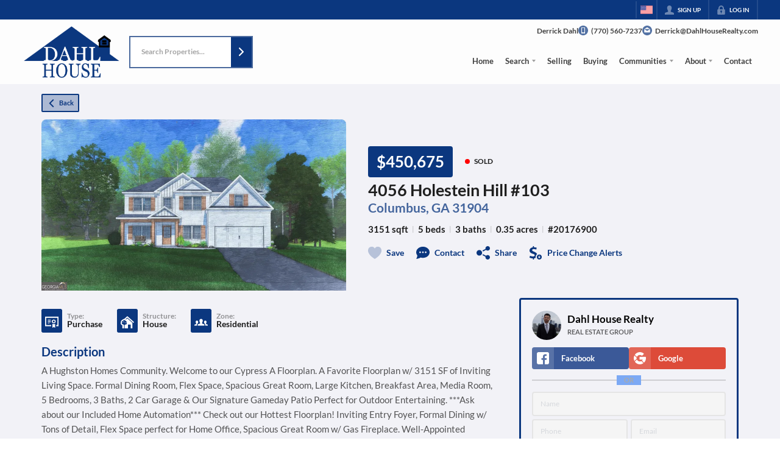

--- FILE ---
content_type: application/javascript
request_url: https://closehackstatic.com/_next/static/chunks/app/%5Bdomain%5D/listings/%5B%5B...path%5D%5D/page-780e5c9088092fa9.js
body_size: 2284
content:
(self.webpackChunk_N_E=self.webpackChunk_N_E||[]).push([[80967],{6682:(e,t,i)=>{"use strict";i.d(t,{ErrorPage:()=>s});var n=i(95155),s=function(e){var t=e.title,i=void 0===t?"Unable to Load Page":t,s=e.message;return e.errorDetails,(0,n.jsx)("html",{lang:"en",children:(0,n.jsx)("body",{children:(0,n.jsx)("div",{style:{position:"fixed",top:0,left:0,right:0,bottom:0,backgroundColor:"#1a1a1a",display:"flex",alignItems:"center",justifyContent:"center",fontFamily:'-apple-system, BlinkMacSystemFont, "Segoe UI", Roboto, sans-serif'},children:(0,n.jsxs)("div",{style:{maxWidth:"500px",padding:"40px",textAlign:"center"},children:[(0,n.jsx)("div",{style:{fontSize:"48px",marginBottom:"20px"},children:i.includes("Not Found")?"\uD83D\uDD0D":"⚠️"}),(0,n.jsx)("h1",{style:{color:"#ffffff",fontSize:"24px",fontWeight:"600",marginBottom:"16px",lineHeight:"1.3"},children:i}),(0,n.jsx)("p",{style:{color:"#a0a0a0",fontSize:"16px",lineHeight:"1.6"},children:void 0===s?"We're experiencing technical difficulties. Please try again in a few moments.":s}),!1]})})})})}},11978:(e,t,i)=>{"use strict";i.d(t,{default:()=>y});var n=i(61975),s=i(82732),o=i(45849),a=i(22043),r=i(71450),l=i(95155),d=i(20063),c=i(12115),h=i(21505),u=i(7192),f=i(25946);function p(e){var t=e.type,i=e.data,n=e.onClose;i.ok;var a=i.page;return(i.loading,a)?(0,l.jsx)(f.A,{isDash:"public"!=(void 0===t?"public":t),onClose:n,show:!!a,loading:a&&a.loading,navFixedHeight:"var(--nav-height, 84px)",supernavFixedHeight:"var(--supernav-height, 32px)",children:(0,l.jsx)(u.A,(0,o._)((0,s._)({},i),{contextual:!0}))}):null}var x=i(17),g=i(75848),m=i(59466),v=i(84317),_=i.n(v);function y(e){var t=(0,x.o)(),i=t.dispatch,u=t.server,f=u.auth;u.website,u.api_url,u.stylesheets,u.fonts,u.styling;var v=e.type,y=(0,a._)((0,c.useState)(!1),2),b=y[0],j=y[1],w=(0,a._)((0,c.useState)(!1),2),k=w[0],C=w[1],N=(0,a._)((0,c.useState)(null),2),P=N[0],E=N[1],S=(0,d.usePathname)(),z=(0,d.useRouter)(),D=(0,g.Ls)().fetcher;(0,c.useEffect)(function(){var e=S.split("/").filter(Boolean);if("listings"===e[0]&&e.length>=2){var t="/"+e.slice(1).join("/");j(!0),C(!0),E(null),A(t)}else b&&(j(!1),C(!1),E(null))},[S]);var A=function(e){return(0,n._)(function(){var t,n,a,l,d,c;return(0,r.YH)(this,function(r){switch(r.label){case 0:return r.trys.push([0,2,,3]),t=window.location.hostname,[4,D.post("/handlers/front/page-get?domain=".concat(t,"&permalink=/listings").concat(e))];case 1:return console.log("pageBuilder - pageGet",n=r.sent().data),n.ok?(E(n),C(!1),document.title=(null==(l=n.permalink_fetch)||null==(a=l.listing)?void 0:a.address_full)||(null==(c=n.permalink_fetch)||null==(d=c.listing)?void 0:d.address)||"Listing Detail"):(console.error("Listing not found"),j(!1),C(!1)),n.history&&i((0,m.bj)({auth:(0,o._)((0,s._)({},f),{history:n.history})})),[3,3];case 2:return console.error("Error fetching listing data:",r.sent()),j(!1),C(!1),[3,3];case 3:return[2]}})})()},F=function(){j(!1),C(!1),E(null),z.back()};return(0,l.jsxs)(l.Fragment,{children:[e.children,b&&(0,l.jsxs)(l.Fragment,{children:[(0,l.jsx)(h.R9,{onEscape:function(){return F()}}),k?(0,l.jsx)("div",{style:{position:"fixed",top:0,left:0,right:0,bottom:0,backgroundColor:"rgba(0, 0, 0, 0.5)",display:"flex",alignItems:"center",justifyContent:"center",zIndex:9999},children:(0,l.jsx)(_(),{color:"#ffffff",size:60})}):P&&(0,l.jsx)(p,{data:P,onClose:F,type:void 0===v?"public":v})]})]})}},21094:(e,t,i)=>{Promise.resolve().then(i.bind(i,6682)),Promise.resolve().then(i.bind(i,48839)),Promise.resolve().then(i.bind(i,11978)),Promise.resolve().then(i.bind(i,35379))},25946:(e,t,i)=>{"use strict";i.d(t,{A:()=>h});var n=i(22043),s=i(95155),o=i(12115),a=i(47650),r=i(84317),l=i.n(r),d=i(46010),c=i(30218).Ay.div.withConfig({componentId:"sc-a2ba1729-0"})(["position:fixed;top:",";left:",";bottom:0;right:0;display:flex;justify-content:center;background-color:rgba(0,0,0,0.7);z-index:100;padding-top:24px;.swift_modal{background:var(--dash-bg,white);color:var(--dash-text,inherit);width:96%;overflow-y:auto;max-width:1200px;}.swift_modal_header{display:flex;position:sticky;top:0;background:var(--dash-bg,white);z-index:1000;.swift_modal_header_close{padding:10px 16px;display:flex;align-items:center;cursor:pointer;i{margin-right:6px;i[data-mask-icon]{width:16px;height:16px;background-color:",";}}span{font-size:15px;font-weight:600;color:",";}}}.swift_modal_body{}.swift_modal_body_loading{padding:48px 18px;display:flex;justify-content:center;span{}}"],function(e){return e.$isDash?"0":"calc(var(--nav-height, 84px) + var(--supernav-height, 32px))"},function(e){return e.$isDash?"var(--dash-nav-width, 220px)":"0"},function(e){return e.theme.color_primary},function(e){return e.theme.color_primary});let h=function(e){var t=e.returnText,i=void 0===t?"Return":t,r=e.show,h=e.onClose,u=e.children,f=(e.title,e.loading),p=e.isDash,x=void 0===p?null:p,g=(0,n._)((0,o.useState)(!1),2),m=g[0],v=g[1];(0,o.useEffect)(function(){v(!0)},[]);var _=(void 0===f?null:f)?(0,s.jsx)(c,{$isDash:x,onClick:function(){return h()},children:(0,s.jsxs)("div",{className:"swift_modal",onClick:function(e){return e.stopPropagation()},children:[(0,s.jsx)("div",{className:"swift_modal_header",children:(0,s.jsxs)("div",{className:"swift_modal_header_close",onClick:h,children:[(0,s.jsx)(d.A,{i:"back"}),(0,s.jsx)("span",{children:i})]})}),(0,s.jsx)("div",{className:"swift_modal_body",children:(0,s.jsx)("div",{className:"swift_modal_body_loading",children:(0,s.jsx)(l(),{})})})]})}):void 0!==r&&r?(0,s.jsx)(c,{onClick:function(){return h()},$isDash:x,children:(0,s.jsxs)("div",{className:"swift_modal",onClick:function(e){return e.stopPropagation()},children:[(0,s.jsx)("div",{className:"swift_modal_header",children:(0,s.jsxs)("div",{className:"swift_modal_header_close",onClick:h,children:[(0,s.jsx)(d.A,{i:"back"}),(0,s.jsx)("span",{children:i})]})}),(0,s.jsx)("div",{className:"swift_modal_body",children:void 0===u?null:u})]})}):null;return m?a.createPortal(_,document.getElementById("swift-modal")):null}}},e=>{e.O(0,[79621,77427,81127,80586,35647,49817,21864,34673,39630,12772,24136,85606,87149,30030,12389,16745,55325,6659,14087,19962,98354,79472,39422,81897,17330,98738,17808,68076,74318,74899,40802,45617,39697,35379,28441,89342,31255,77358],()=>e(e.s=21094)),_N_E=e.O()}]);

--- FILE ---
content_type: application/javascript
request_url: https://closehackstatic.com/_next/static/chunks/74251.f34af64ea89d22ee.js
body_size: 5064
content:
"use strict";(self.webpackChunk_N_E=self.webpackChunk_N_E||[]).push([[74251],{18054:(e,i,t)=>{t.d(i,{A:()=>h});var o=t(82732),n=t(45849),a=t(95155),l=t(13490),r=t(20063),s=t(11068),d=t.n(s),p=t(98084),c=t(30218),m=t(46010),_=t(17),g=c.Ay.div.withConfig({componentId:"sc-3b6403f7-0"})([".swift-social-button{width:100%;display:flex;align-items:center;justify-content:center;font-size:14px;font-weight:800;border-radius:4px;color:white;cursor:pointer;border:none;outline:none;background-color:",";&:hover{opacity:0.9;}&.facebook{background-color:#3b5998 !important;}&.google{background-color:#dd4b39 !important;}.swift-social-button-icon{padding:8px;display:flex;align-items:center;justify-content:center;background-color:rgba(255,255,255,0.15);border-radius:4px 0 0 4px;}.swift-social-button-text{padding:8px 12px;display:flex;align-items:center;justify-content:flex-start;width:100%;span{font-size:13px;font-weight:800;-webkit-font-smoothing:antialiased;}}}"],function(e){return e.bgColor||"#ccc"});let h=function(e){var i=e.type,t=e.name,s=void 0===t?null:t,c=e.method,h=e.onSuccess,u=void 0===h?function(){}:h,f=e.onFailure,x=void 0===f?function(){}:f,b=(0,_.o)().server.domain,y=function(e){console.log("".concat(i," login success:"),e),u&&u((0,n._)((0,o._)({},e),{provider:i}))},w=function(e){console.error("".concat(i," login failure:"),e),x&&x(e)},k=(0,r.usePathname)(),v="https://".concat(b).concat(k),z=b&&b.includes(".local")?"":"https://api.closehack.com";if("redirect"===(void 0===c?"redirect":c)){if("google"===i)return(0,a.jsx)(g,{children:(0,a.jsxs)(l.A,{href:"".concat(z,"/handlers/auth/login-social-oauth-google?returnUrl=").concat(v),className:"swift-social-button google",children:[(0,a.jsx)("div",{className:"swift-social-button-icon",children:(0,a.jsx)(m.A,{i:"social_google_simple",width:"20px",color:"white"})}),(0,a.jsx)("div",{className:"swift-social-button-text",children:(0,a.jsx)("span",{children:s||"Login with Google"})})]})});if("facebook"===i)return(0,a.jsx)(g,{children:(0,a.jsxs)(l.A,{href:"".concat(z,"/handlers/auth/login-social-oauth-facebook?returnUrl=").concat(v),className:"swift-social-button facebook",children:[(0,a.jsx)("div",{className:"swift-social-button-icon",children:(0,a.jsx)(m.A,{i:"social_facebook_simple",width:"20px",color:"white"})}),(0,a.jsx)("div",{className:"swift-social-button-text",children:(0,a.jsx)("span",{children:s||"Login with Facebook"})})]})})}return"facebook"===i?(0,a.jsx)(g,{children:(0,a.jsx)(d(),{appId:"1201434673663532",fields:"name,email,picture",callback:y,onFailure:w,render:function(e){var i=e.onClick,t=e.disabled;return(0,a.jsxs)("button",{className:"swift-social-button facebook",onClick:i,disabled:t,children:[(0,a.jsx)("div",{className:"swift-social-button-icon",children:(0,a.jsx)(m.A,{i:"social_facebook_simple",width:"20px",color:"white"})}),(0,a.jsx)("div",{className:"swift-social-button-text",children:(0,a.jsx)("span",{children:"Login with Facebook"})})]})}})}):"google"===i?(0,a.jsx)(g,{children:(0,a.jsx)(p.GoogleLogin,{clientId:"350111014864-ip669pb1760ilbb4lh70211cea05j1ep.apps.googleusercontent.com",onSuccess:y,onFailure:w,cookiePolicy:"single_host_origin",render:function(e){var i=e.onClick,t=e.disabled;return(0,a.jsxs)("button",{className:"swift-social-button google",onClick:i,disabled:t,children:[(0,a.jsx)("div",{className:"swift-social-button-icon",children:(0,a.jsx)(m.A,{i:"social_google_simple",width:"20px",color:"white"})}),(0,a.jsx)("div",{className:"swift-social-button-text",children:(0,a.jsx)("span",{children:"Login with Google"})})]})}})}):null}},35264:(e,i,t)=>{t.d(i,{A:()=>r});var o=t(95155),n=t(30218),a=t(17),l=n.Ay.div.withConfig({componentId:"sc-558c8bd8-0"})(["line-height:1.3;word-break:break-word;> div{font-size:9.5px;line-height:1.3;word-break:break-word;}font{style:inline-block;margin-left:6px;font-size:inherit;font-weight:inherit;}a{color:inherit;font-weight:600;text-decoration:underline !important;}"]);let r=function(e){var i=e.content,t=(0,a.o)().server.website,n=!0,r="I consent to receive text messages from CloseHack at the phone number provided above. Frequency depends on your selected preferences & market\n    activity. Message & data rates may apply. \n\n    Reply STOP to opt-out, or HELP for help.";return i&&i.replace(/<[^>]*>?/gm,"").trim().length>0?r=i:t&&"archived"!=t.status&&(r="I consent to receive text messages from ".concat(t.name," at the phone number provided above. Frequency depends on your selected preferences & market\n        activity. Message & data rates may apply. \n\n        Reply STOP to opt-out, or HELP for help."),t.config&&Object.keys(t.config).includes("phone_opt_in_disclaimer")&&(r=t.config.phone_opt_in_disclaimer,n=!1)),n&&(r+="",r+='<font> <a href="/terms" target="_blank">Terms</a> | <a href="/privacy" target="_blank">Privacy</a> </font>'),(0,o.jsx)(l,{children:(0,o.jsx)("div",{dangerouslySetInnerHTML:{__html:r}})})}},40955:(e,i,t)=>{t.d(i,{Nn:()=>r,P0:()=>s,p6:()=>d});var o=t(32530),n=t(30218),a=t(76686),l=(0,n.i7)(["0%{transform:scale(0);opacity:0;}25%{transform:scale(0);opacity:0.1;}50%{transform:scale(0.1);opacity:0.3;}75%{transform:scale(0.5);opacity:0.5;}100%{transform:scale(1);opacity:0;}"]),r=n.Ay.section.withConfig({componentId:"sc-45d21333-0"})([".module_listing_detail_simple_buttons{margin-bottom:12px;@media screen and (max-width:799px){display:none;}}.module_listing_detail_simple_gallery{position:relative;overflow:hidden;.module_listing_detail_simple_gallery_nav{> div{position:absolute;cursor:pointer;z-index:1;display:flex;align-items:center;i[data-mask-icon]{background:",";display:block;width:32px;height:32px;background-color:",";}&:hover{background:",";i[data-mask-icon]{background-color:",";}}}.module_listing_detail_simple_gallery_nav_prev{top:50%;transform:translateY(-50%);left:0;}.module_listing_detail_simple_gallery_nav_next{right:0;top:50%;transform:translateY(-50%);}.module_listing_detail_simple_gallery_nav_next,.module_listing_detail_simple_gallery_nav_prev{padding:18px;}.module_listing_detail_simple_gallery_nav_exit{top:0;right:0;padding:18px;}}.module_listing_detail_simple_gallery_scroll{display:flex;flex-wrap:wrap;flex-direction:column;height:calc(500px + 0.5rem);gap:0.5rem;transition:transform 0.3s ease;}.module_listing_detail_simple_gallery_item{height:250px;flex-shrink:0;cursor:pointer;border-radius:8px;background-size:cover;background-position:center;}}.module_listing_detail_simple_header{.module_listing_detail_simple_header_primary{padding:24px 0;.module_listing_detail_simple_header_primary_statusaddress{}.module_listing_detail_simple_header_detailsactions{}.module_listing_detail_simple_header_primary_text{margin-top:6px;}h1{font-size:1.5em;font-weight:600;-webkit-font-smoothing:antialiased;}h5{font-size:1.25em;line-height:100%;opacity:0.75;font-weight:600;color:",";a{font-weight:inherit;&:hover{text-decoration:underline !important;}}}.module_listing_detail_simple_header_labelstatus{margin:0;display:flex;align-items:center;.module_listing_detail_simple_header_label{display:inline-block;background:#1e1e1e;color:white;padding:6px 14px;font-size:26px;font-weight:600;border-radius:4px;-webkit-font-smoothing:antialiased;background:",";color:",";text-align:center;margin-right:18px;}.module_listing_detail_simple_header_status{span{font-size:12px;font-weight:800;text-transform:uppercase;}}}.module_listing_detail_simple_header_details{margin-top:12px;h6{font-size:15px;font-weight:600;margin-top:4px;display:flex;align-items:center;flex-wrap:wrap;small{opacity:0.25;margin:0 6px;}span{font-size:15px;}}}.module_listing_detail_simple_header_actions{display:flex;flex-wrap:wrap;margin-top:18px;li{margin-left:20px;margin-bottom:8px;&:first-of-type{margin-left:0;}a{cursor:pointer;display:flex;align-items:center;color:",";i[data-mask-icon]{margin-right:8px;display:block;width:22px;height:22px;}span{font-size:14px;font-weight:600;}&:first-of-type{margin-left:0;}}&:not(.module_listing_detail_simple_header_action_save){a{i[data-mask-icon]{background-color:",";}}}}}}.module_listing_detail_simple_header_secondary{position:relative;cursor:pointer;.module_listing_detail_simple_header_cover{position:relative;img{display:block;width:100%;height:auto;max-height:400px;object-fit:cover;border-radius:8px 8px 0 0;}.module_listing_detail_simple_header_cover_arrow{position:absolute;z-index:2;right:0;top:50%;transform:translateY(-50%);cursor:pointer;padding:12px;i[data-mask-icon]{background:white;display:block;width:32px;height:32px;}}}.module_listing_detail_simple_header_cover_label{color:white;background:rgba(0,0,0,0.8);padding:8px;display:flex;align-items:center;justify-content:center;border-radius:0 0 8px 8px;span{font-size:11px;line-height:12px;font-weight:800;display:block;margin-left:8px;text-transform:uppercase;}i[data-mask-icon]{background-color:white;width:15px;height:15px;opacity:0.88;}&:hover{i[data-mask-icon]{opacity:1;}}}.module_listing_detail_simple_gallery_force_lead{position:absolute;top:0;bottom:0;left:0;right:0;background:",";color:",";z-index:10;display:flex;align-items:center;justify-content:center;flex-direction:column;padding:18px;h4{font-size:1.2em;font-weight:600;}p{font-size:0.85em;font-weight:600;opacity:0.9;margin-top:6px;}.module_listing_detail_simple_gallery_force_lead_buttons{margin-top:18px;display:flex;button{margin-right:12px;}}}}@media screen and (min-width:800px){display:flex;align-items:center;flex-direction:row-reverse;.module_listing_detail_simple_header_primary{padding:24px 0;"," "," flex:1;}.module_listing_detail_simple_header_secondary{flex-shrink:0;.module_listing_detail_simple_header_cover{img{width:auto;max-width:500px;max-height:400px;}}}}@media screen and (min-width:900px) and (max-width:1099px){.module_listing_detail_simple_header_secondary{.module_listing_detail_simple_header_cover{img{max-width:350px;max-height:280px;}}}}@media screen and (min-width:800px) and (max-width:899px){.module_listing_detail_simple_header_secondary{.module_listing_detail_simple_header_cover{img{max-width:280px;max-height:220px;}}}}}.module_listing_detail_simple_header_mobile_back{display:none;}@media screen and (max-width:799px){.module_listing_detail_simple_header{.module_listing_detail_simple_header_primary{padding-top:0;padding-bottom:16px;.module_listing_detail_simple_header_primary_statusaddress{display:flex;align-items:center;flex-direction:row-reverse;gap:12px;.module_listing_detail_simple_header_labelstatus{flex-shrink:0;flex-direction:column;align-items:flex-end;.module_listing_detail_simple_header_label{font-size:20px;padding:4px 10px;margin-right:0;margin-bottom:4px;}}.module_listing_detail_simple_header_mobile_back{display:block;flex-shrink:0;}.module_listing_detail_simple_header_primary_text{flex:1;margin-top:0;text-align:left;h1{font-size:1.1em;}h5{font-size:1em;a{font-size:1em;}}}}}.module_listing_detail_simple_header_secondary{.module_listing_detail_simple_header_cover{img{max-height:210px;}}}.module_listing_detail_simple_header_primary{.module_listing_detail_simple_header_actions{margin-top:14px;li{margin-left:16px;margin-bottom:6px;a{i[data-mask-icon]{margin-right:6px;width:18px;height:18px;}span{font-size:11px;}}}}}}}@media screen and (max-width:499px){.module_listing_detail_simple_header{.module_listing_detail_simple_header_primary{.module_listing_detail_simple_header_primary_statusaddress{flex-wrap:wrap;flex-direction:row;.module_listing_detail_simple_header_mobile_back{order:1;flex-shrink:0;}.module_listing_detail_simple_header_primary_text{order:2;flex:1;}.module_listing_detail_simple_header_labelstatus{order:3;width:100%;flex-direction:row;align-items:center;margin-top:8px;.module_listing_detail_simple_header_label{margin-right:12px;margin-bottom:0;}}}}}}.module_listing_detail_simple_header_mls{display:flex;flex-wrap:wrap;margin-top:12px;&.gallery_expanded{margin-top:12px;}.module_listing_detail_simple_header_mls_logo{margin-right:12px;display:flex;align-items:center;img{width:auto;max-width:140px;max-height:52px;}}.module_listing_detail_simple_header_mls_office{display:flex;flex-direction:column;justify-content:center;padding-right:18px;span{font-size:14px;font-weight:600;line-height:115%;opacity:0.7;}small{font-size:12px;line-height:115%;opacity:0.5;margin-bottom:1px;display:block;}}}main{margin-top:12px;.module_listing_detail_simple_main_body{.module_listing_detail_simple_main_primary{margin-bottom:18px;display:flex;align-items:center;.module_listing_detail_simple_main_featured{margin-bottom:18px;display:flex;align-items:center;flex:1;.module_listing_detail_simple_main_featured_icon{padding:12px;border-radius:4px;background:",";i[data-mask-icon]{display:block;width:24px;height:24px;background-color:",";}margin-right:12px;}span{font-size:20px;font-weight:600;}}.module_listing_detail_simple_main_primary_buttons{button{margin-right:8px;}}}.module_listing_detail_simple_main_open_houses{margin-bottom:18px;background:",";border-radius:6px;padding:12px;> h4{font-size:15px;font-weight:700;-webkit-font-smoothing:antialiased;margin-bottom:2px;color:",";}ul{list-style-type:none;padding-left:0;font-size:14px;line-height:21px;color:",";li{display:flex;align-items:center;gap:8px;margin-bottom:4px;i[data-mask-icon]{flex-shrink:0;background-color:",";}time{font-weight:600;-webkit-font-smoothing:antialiased;}}}}.module_listing_detail_simple_main_mappings{margin-bottom:10px;display:flex;flex-wrap:wrap;align-items:center;.module_listing_detail_simple_main_mapping{margin-right:24px;display:flex;align-items:center;margin-bottom:8px;.module_listing_detail_simple_main_mapping_icon{padding:6px;margin-right:8px;background:",";border-radius:3px;i[data-mask-icon]{width:22px;height:22px;background-color:",";}}.module_listing_detail_simple_main_mapping_content{span{display:block;font-size:14px;font-weight:700;-webkit-font-smoothing:antialiased;line-height:100%;}small{display:block;line-height:100%;font-size:12px;font-weight:600;opacity:0.45;}}}}.module_listing_detail_simple_main_description{> h4{font-size:20px;font-weight:700;-webkit-font-smoothing:antialiased;margin-bottom:6px;color:",";}p{font-size:15px;line-height:24px;color:",";-webkit-font-smoothing:antialiased;> div{line-height:inherit;> span{line-height:inherit;}}}.read-more-button{margin-top:12px;cursor:pointer;color:",";text-decoration:underline !important;opacity:0.5;&:hover{opacity:1;}text-decoration:underline !important;}}.module_listing_detail_simple_map{margin-top:18px;> h4{font-size:20px;font-weight:700;-webkit-font-smoothing:antialiased;margin-bottom:18px;color:",";}}.module_listing_detail_simple_legal{margin-top:18px;h4{font-size:20px;font-weight:700;-webkit-font-smoothing:antialiased;margin-bottom:6px;color:",";}p{margin-bottom:4px;font-size:15px;line-height:24px;-webkit-font-smoothing:antialiased;color:",";}.module_listing_detail_simple_legal_modals{display:flex;flex-wrap:wrap;margin-top:6px;li{margin-right:12px;a{text-decoration:underline !important;font-size:15px;opacity:0.75;color:",";&:hover{opacity:1;}}}}.module_listing_detail_simple_legal_mls_logo{padding:12px 0;img{display:block;max-width:180px;max-height:120px;}}}}.module_listing_detail_simple_main_aside{margin-top:18px;position:sticky;top:",";align-self:flex-start;}@media screen and (min-width:800px){display:flex;.module_listing_detail_simple_main_body{flex:1;padding-right:42px;}.module_listing_detail_simple_main_aside{width:360px;margin-top:0;}}}.module_listing_detail_simple_main_details{margin-top:18px;position:relative;> div > div > div{> ul{> li{h5{font-size:20px;font-weight:700;-webkit-font-smoothing:antialiased;margin-bottom:12px;color:",";}> ul{> li{&:not(:last-of-type){margin-bottom:12px;}h6{font-size:19px;font-weight:700;-webkit-font-smoothing:antialiased;margin-bottom:2px;}> ul{> li{margin-bottom:6px;font-size:15px;strong{display:block;margin-right:6px;}span{display:block;opacity:0.6;-webkit-font-smoothing:antialiased;}}}@media screen and (min-width:600px){> ul{display:flex;flex-wrap:wrap;> li{flex-basis:50%;&.full{flex-basis:100%;}}}}}}}}}.module_listing_detail_simple_main_details_force_lead{position:absolute;top:0;bottom:0;left:0;right:0;background:",";color:",";z-index:10;display:flex;align-items:center;justify-content:center;flex-direction:column;padding:18px;h4{font-size:1.2em;font-weight:600;}p{font-size:0.85em;font-weight:600;opacity:0.9;margin-top:6px;}.module_listing_detail_simple_main_details_force_lead_buttons{margin-top:18px;display:flex;button{margin-right:12px;}}}}",""],function(e){return e.theme.color_primary},function(e){return(0,o.transparentize)(.1,e.theme.color_primary)},function(e){return(0,o.transparentize)(.3,e.theme.color_primary)},function(e){return(0,o.readableColor)(e.theme.color_primary)},function(e){return(0,o.meetsContrastGuidelines)(e.theme.color_body_bg,e.theme.color_primary).AA?e.theme.color_primary:(0,o.readableColor)(e.theme.color_body_bg)},function(e){return e.theme.color_primary},function(e){return(0,o.readableColor)(e.theme.color_primary)},function(e){return(0,o.meetsContrastGuidelines)(e.theme.color_body_bg,e.theme.color_primary).AA?e.theme.color_primary:(0,o.readableColor)(e.theme.color_body_bg)},function(e){return(0,o.meetsContrastGuidelines)(e.theme.color_body_bg,e.theme.color_primary).AA?e.theme.color_primary:(0,o.readableColor)(e.theme.color_body_bg)},function(e){return(0,o.transparentize)(.1,e.$color_bg)},function(e){return(0,o.readableColor)(e.$color_bg)},function(e){return!e.$galleryOpen&&"\npadding-left:36px;\n"},function(e){return e.$galleryOpen&&"\nflex:1;\n\n/*display:flex;\nalign-items:center;\n\n.module_listing_detail_simple_header_primary_statusaddress {\n    flex:1;\n\n}\n.module_listing_detail_simple_header_detailsactions {\n    .module_listing_detail_simple_header_details h6 {\n        justify-content:flex-end;\n    }\n}*/\n\n"},function(e){return(0,o.transparentize)(.5,e.theme.color_primary)},function(e){return e.theme.color_primary},function(e){return(0,o.readableColor)(e.$color_bg,(0,o.darken)(.03,e.$color_bg),(0,o.lighten)(.05,e.$color_bg),!1)},function(e){return(0,o.meetsContrastGuidelines)(e.theme.color_body_bg,e.theme.color_primary).AA?e.theme.color_primary:(0,o.readableColor)(e.theme.color_body_bg)},function(e){return(0,o.transparentize)(.25,e.theme.color_body_text)},function(e){return e.theme.color_primary},function(e){return(0,o.transparentize)(0,e.theme.color_primary)},function(e){return(0,o.readableColor)(e.theme.color_primary)},function(e){return(0,o.meetsContrastGuidelines)(e.theme.color_body_bg,e.theme.color_primary).AA?e.theme.color_primary:(0,o.readableColor)(e.theme.color_body_bg)},function(e){return(0,o.transparentize)(.25,e.theme.color_body_text)},function(e){return(0,o.meetsContrastGuidelines)(e.theme.color_primary,e.theme.color_body_bg).AA?e.theme.color_primary:(0,o.readableColor)(e.theme.color_body_bg,"black","white")},function(e){return(0,o.meetsContrastGuidelines)(e.theme.color_body_bg,e.theme.color_primary).AA?e.theme.color_primary:(0,o.readableColor)(e.theme.color_body_bg)},function(e){return(0,o.meetsContrastGuidelines)(e.theme.color_body_bg,e.theme.color_primary).AA?e.theme.color_primary:(0,o.readableColor)(e.theme.color_body_bg)},function(e){return(0,o.transparentize)(.25,e.theme.color_body_text)},function(e){return e.theme.color_primary},function(e){return e.$contextual?"68px":"136px"},function(e){return(0,o.meetsContrastGuidelines)(e.theme.color_body_bg,e.theme.color_primary).AA?e.theme.color_primary:(0,o.readableColor)(e.theme.color_body_bg)},function(e){return(0,o.transparentize)(.1,e.$color_bg)},function(e){return(0,o.readableColor)(e.$color_bg)},function(e){return(0,a.m)(e)}),s=n.Ay.div.withConfig({componentId:"sc-45d21333-1"})(["border:3px solid ",";border-radius:4px;padding:12px;"],function(e){return e.$color_bg||e.theme.color_primary}),d=n.Ay.div.withConfig({componentId:"sc-45d21333-2"})(["border:3px solid ",";background:",";color:",";border-radius:4px;padding:18px;margin-bottom:12px;max-height:calc(100vh - 124px);overflow-y:auto;h5{font-size:14px;font-weight:800;-webkit-font-smoothing:antialiased;margin-bottom:6px;}.module_listing_detail_simple_main_form_lead_or{margin-top:0.65rem;margin-bottom:0.65rem;display:flex;justify-content:center;position:relative;span{font-size:11px;line-height:16px;background:white;padding:0 12px;font-weight:800;z-index:2;position:relative;color:#aaa;background:",";}&:after{content:'';display:block;position:absolute;left:0;right:0;height:2px;background:#000;opacity:0.15;top:50%;margin-top:-1px;}}.module_listing_detail_simple_main_form_lead_social{display:flex;align-items:stretch;gap:8px;> div{flex:1;display:flex;flex-direction:column;> span{flex:1;display:flex;flex-direction:column;> button{flex:1;}}}}.module_listing_detail_simple_main_form_recipient{margin:0 0 12px;display:flex;align-items:center;.global_aspect_square{border-radius:50%;width:48px;margin-right:10px;}.module_listing_detail_simple_main_form_recipient_text{flex:1;span{display:block;font-size:17px;line-height:110%;font-weight:600;-webkit-font-smoothing:antialiased;}small{display:block;text-transform:uppercase;font-size:11px;font-weight:600;opacity:0.6;margin-top:4px;}}}.module_listing_detail_simple_main_form_agents_online{display:flex;align-items:center;margin-bottom:12px;.module_listing_detail_simple_main_form_agents_online_dot{position:relative;margin-right:8px;width:12px;height:12px;.pulse{width:12px;height:12px;border:6px solid #24cc29;border-radius:50%;z-index:10;position:absolute;}.dot{border:10px solid #24cc29;background:transparent;border-radius:50%;height:30px;width:30px;animation:"," 3s ease-out;animation-iteration-count:infinite;position:absolute;top:50%;left:50%;margin-left:-15px;margin-top:-15px;z-index:1;opacity:0;}}span{display:block;font-size:18px;font-weight:600;-webkit-font-smoothing:antialiased;}}"," color:var(--module-text,",");"],function(e){return e.$color_bg||e.theme.color_primary},function(e){return(0,o.lighten)(.45,e.$color_bg||e.theme.color_primary)},function(e){return e.$color_text||(0,o.readableColor)(e.$color_bg||e.theme.color_body_bg)},function(e){return(0,o.lighten)(.45,e.$color_bg||e.theme.color_primary)},l,function(e){var i;return null==(i=null==e?void 0:e.$background)||i?"background-color: var(--module-bg, ".concat(e.$color_bg,");"):""},function(e){return e.$color_text})},76686:(e,i,t)=>{t.d(i,{m:()=>o});var o=function(e){var i;return"\n    & {\n        position:relative; /* required for absolute positioning within module, and grouped backgrounds */\n    \n    /* \n        *\n        *  Module Colors\n        *\n        */ \n    \n    /* background color - set on admin, all modules have this option to force override background color */\n    /* if none forced, alternate between 100% global_body_bg and 2.5% darker/lighter for contrast */\n        ".concat(null==(i=null==e?void 0:e.$background)||i||0?"background-color: ".concat(e.$color_bg,";"):"","\n\n    /* text color - set on admin, all modules have this option to force override text color */\n    color: ").concat(e.$color_text,";\n    \n    \n\n    /*\n        *\n        *  Module Fonts\n        *   \n        * \n        */\n            ").concat(e.$fonts_enabled&&((null==e?void 0:e.$fonts)||[]).map(function(i){var t={"Header 1":"h1","Header 2":"h2","Header 3":"h3","Header 4":"h4","Header 5":"h5","Header 6":"h6",Paragraph:"p,ul,ol,li,div"}[i.font_target];if(t){var o,n=parseInt(i.font_size_min),a=parseInt(i.font_size_max),l="(100vw - ".concat(500,"px) / (").concat(1100,")");return"\n\n                            && ".concat(t," {\n                        font-weight: ").concat(i.font_weight||"inherit",";\n                        font-size: clamp(").concat(n,"px, calc(").concat(n,"px + (").concat(a," - ").concat(n,") * ").concat(l,"), ").concat(a,"px);\n                        ").concat("primary"==i.font_color?"color: ".concat(e.theme.color_primary,";"):"secondary"==i.font_color?"color: ".concat(null==(o=e.theme)?void 0:o.color_secondary,";"):"custom"==i.font_color?"color: ".concat(i.font_color_custom,";"):"","\n                        line-height: ").concat(i.font_line_height||"1.5",";\n                        ").concat((null==i?void 0:i.font_opacity)&&(null==i?void 0:i.font_opacity)!==100?"Paragraph"!==i.font_target?"opacity: ".concat(parseInt(i.font_opacity)/100,";"):"p { opacity: ".concat(parseInt(i.font_opacity)/100," }"):(null==i?void 0:i.font_opacity)&&(null==i?void 0:i.font_opacity)==100?"Paragraph"!==i.font_target?"opacity: 1;":"p { opacity: 1 }":"","\n                        strong {\n                            font-weight: 800;\n                            display:inline;\n                            line-height: inherit;\n                        }\n                        > div,\n                        > span {\n                            font-size: clamp(").concat(n,"px, calc(").concat(n,"px + (").concat(a," - ").concat(n,") * ").concat(l,"), ").concat(a,"px);\n                            font-weight: ").concat(i.font_weight||"inherit",";\n                            line-height: ").concat(i.font_line_height||"1.5",";\n                        }\n                        ").concat(i.font_id&&e.$fonts_global[parseInt(i.font_id)]?"\n                            font-family: ".concat(e.$fonts_global[parseInt(i.font_id)].name,";\n                            span,small,div,em,strong {\n                                font-family: inherit;\n                            }\n                            "):"","\n\n                    }")}return console.warn("Font target not found:",i.font_target),""}).join(""),"\n\n        /* \n        *\n        *  Module Custom CSS\n        *\n        */ \n\n        /* module custom CSS - set on admin, all modules have this option to force add css to module */\n    \n   \n\n\n    }\n\n        ").concat(e.$page_module_css||"",";\n  \n")}}}]);

--- FILE ---
content_type: application/javascript
request_url: https://closehackstatic.com/_next/static/chunks/74318-faa021025fe817d4.js
body_size: 8102
content:
"use strict";(self.webpackChunk_N_E=self.webpackChunk_N_E||[]).push([[74318],{32073:(e,t,n)=>{n.d(t,{A:()=>l});var r=n(95155),i=n(67909),a=n(30218),o=(0,i.default)(function(){return n.e(4353).then(n.t.bind(n,4353,23))},{loadableGenerated:{webpack:function(){return[4353]}},ssr:!1}),s=a.Ay.div.withConfig({componentId:"sc-793f6f8f-0"})(["background:var(--dash-bg-light-03,#f5f5f5);border-radius:6px;padding:2px;.react-json-view{background:transparent !important;font-size:12px;}.pretty-json-container{font-size:13px;}.object-key{white-space:pre-wrap;word-break:break-word;}.string-value{white-space:pre-wrap;word-break:break-word;}"]);let l=function(e){var t=e.data;return(0,r.jsx)(s,{children:(0,r.jsx)(o,{src:t,theme:"apathy",name:null,collapsed:1,enableClipboard:!1,displayDataTypes:!1,style:{padding:"6px",fontSize:"12px",wordBreak:"break-all",whiteSpace:"pre-wrap",background:"transparent"}})})}},74318:(e,t,n)=>{n.d(t,{A:()=>H});var r=n(61975),i=n(82732),a=n(22043),o=n(45377),s=n(80971),l=n(71450),c=n(95155),d=n(12115),p=n(30218),u=n(81297),f=n.n(u),g=n(39422),x=n(81897),b=n(46010),h=n(32073),m=n(51517),v=n(85203),y=n.n(v),j=p.Ay.div.withConfig({componentId:"sc-2368e878-0"})(["display:flex;align-items:center;justify-content:center;gap:",";.step{display:flex;align-items:center;gap:",";.dot{width:",";height:",";border-radius:50%;background:#d1d5db;transition:all 0.2s ease;}.label{font-size:",";color:#9ca3af;font-weight:500;transition:color 0.2s ease;}&.completed{.dot{background:#10b981;}.label{color:#10b981;}}&.active{.dot{background:",";box-shadow:0 0 0 3px ",";}.label{color:",";font-weight:600;}}}.connector{width:",";height:2px;background:#e5e7eb;&.completed{background:#10b981;}}"],function(e){return"small"===e.$size?"8px":"large"===e.$size?"16px":"12px"},function(e){return"small"===e.$size?"6px":"8px"},function(e){return"small"===e.$size?"8px":"large"===e.$size?"14px":"10px"},function(e){return"small"===e.$size?"8px":"large"===e.$size?"14px":"10px"},function(e){return"small"===e.$size?"11px":"large"===e.$size?"14px":"12px"},function(e){var t;return(null==(t=e.theme)?void 0:t.color_primary)||"#8b5cf6"},function(e){var t;return((null==(t=e.theme)?void 0:t.color_primary)||"#8b5cf6")+"33"},function(e){var t;return(null==(t=e.theme)?void 0:t.color_primary)||"#8b5cf6"},function(e){return"small"===e.$size?"16px":"large"===e.$size?"32px":"24px"});let w=function(e){var t=e.steps,n=e.currentStep,r=e.size,i=void 0===r?"medium":r,a=t.findIndex(function(e){return e.key===n});return(0,c.jsx)(j,{$size:i,children:t.map(function(e,r){var o=r<a,s=e.key===n;return(0,c.jsxs)("div",{style:{display:"flex",alignItems:"center",gap:"small"===i?"8px":"12px"},children:[(0,c.jsxs)("div",{className:y()("step",{completed:o,active:s}),children:[(0,c.jsx)("div",{className:"dot"}),(0,c.jsx)("span",{className:"label",children:e.label})]}),r<t.length-1&&(0,c.jsx)("div",{className:y()("connector",{completed:o})})]},e.key)})})};var _=n(75848),k=n(17),z=n(59466),I=[{key:"prompt",label:"Prompt"},{key:"process",label:"Process"},{key:"review",label:"Review"}],S=p.Ay.div.withConfig({componentId:"sc-32fdebbb-0"})(["display:grid;grid-template-columns:repeat(auto-fill,minmax(200px,1fr));gap:12px;margin-bottom:16px;"]),A=p.Ay.div.withConfig({componentId:"sc-32fdebbb-1"})(["background:#f9fafb;border:1px solid #e5e7eb;border-radius:8px;overflow:hidden;cursor:pointer;transition:transform 0.2s ease,box-shadow 0.2s ease;&:hover{transform:translateY(-2px);box-shadow:0 4px 12px rgba(0,0,0,0.1);}img{width:100%;object-fit:cover;display:block;}.screenshot-label{padding:8px;font-size:12px;color:#374151;text-align:center;background:white;border-top:1px solid #e5e7eb;}"]),C=p.Ay.div.withConfig({componentId:"sc-32fdebbb-2"})(["position:fixed;top:0;left:0;right:0;bottom:0;background:rgba(0,0,0,0.9);z-index:99999;display:flex;align-items:center;justify-content:center;padding:60px 80px 40px;.lightbox-content{position:relative;max-width:100%;max-height:100%;display:flex;align-items:center;justify-content:center;}img{max-width:100%;max-height:calc(100vh - 120px);object-fit:contain;}.file-name{position:absolute;top:16px;left:50%;transform:translateX(-50%);color:white;font-size:14px;font-weight:500;background:rgba(0,0,0,0.5);padding:8px 16px;border-radius:6px;white-space:nowrap;}.close-btn{position:absolute;top:12px;right:12px;background:rgba(255,255,255,0.1);border:none;color:white;font-size:24px;width:40px;height:40px;border-radius:50%;cursor:pointer;display:flex;align-items:center;justify-content:center;&:hover{background:rgba(255,255,255,0.2);}}.nav-btn{position:absolute;top:50%;transform:translateY(-50%);background:rgba(255,255,255,0.1);border:none;color:white;font-size:28px;width:50px;height:50px;border-radius:50%;cursor:pointer;display:flex;align-items:center;justify-content:center;transition:background 0.2s ease;&:hover{background:rgba(255,255,255,0.25);}&.prev{left:12px;}&.next{right:12px;}}.counter{position:absolute;bottom:12px;left:50%;transform:translateX(-50%);color:rgba(255,255,255,0.7);font-size:13px;}"]),R=p.Ay.div.withConfig({componentId:"sc-32fdebbb-3"})(["margin-bottom:16px;"]),$=p.Ay.div.withConfig({componentId:"sc-32fdebbb-4"})(["margin-bottom:16px;.group-label{font-size:12px;font-weight:600;color:#6b7280;margin-bottom:8px;text-transform:uppercase;letter-spacing:0.5px;}"]),N=p.Ay.div.withConfig({componentId:"sc-32fdebbb-5"})(["display:grid;grid-template-columns:1fr 1fr;gap:12px;margin-bottom:8px;@media (max-width:500px){grid-template-columns:1fr;}"]),T=p.Ay.div.withConfig({componentId:"sc-32fdebbb-6"})(["display:flex;gap:8px;margin-bottom:16px;border-bottom:1px solid #e5e7eb;padding-bottom:8px;"]),D=p.Ay.button.withConfig({componentId:"sc-32fdebbb-7"})(["padding:8px 16px;border:none;background:",";color:",";font-size:13px;font-weight:500;border-radius:6px;cursor:pointer;transition:all 0.15s ease;&:hover{background:",";}"],function(e){return e.$active?"#8b5cf6":"transparent"},function(e){return e.$active?"white":"#6b7280"},function(e){return e.$active?"#7c3aed":"#f3f4f6"}),E=p.Ay.div.withConfig({componentId:"sc-32fdebbb-8"})(["background:#fef3c7;border:1px solid #fcd34d;border-radius:8px;padding:12px 16px;margin-bottom:16px;.feedback-header{display:flex;align-items:center;gap:8px;font-size:12px;font-weight:600;color:#92400e;margin-bottom:8px;text-transform:uppercase;letter-spacing:0.5px;}.feedback-content{font-size:14px;line-height:1.6;color:#78350f;}"]),B=p.Ay.span.withConfig({componentId:"sc-32fdebbb-9"})(["display:inline-flex;align-items:center;gap:4px;padding:2px 8px;font-size:11px;font-weight:500;border-radius:12px;background:",";color:",";"],function(e){return"approved"===e.$type?"#dcfce7":"needs_refinement"===e.$type||"review_refinement"===e.$type?"#fef3c7":"#f3f4f6"},function(e){return"approved"===e.$type?"#166534":"needs_refinement"===e.$type||"review_refinement"===e.$type?"#92400e":"#6b7280"}),F=p.Ay.div.withConfig({componentId:"sc-32fdebbb-10"})(["background:",";border:1px solid ",";border-radius:8px;overflow:hidden;cursor:pointer;transition:transform 0.2s ease,box-shadow 0.2s ease;&:hover{transform:translateY(-2px);box-shadow:0 4px 12px rgba(0,0,0,0.1);}img{width:100%;object-fit:cover;object-position:top;display:block;}.card-label{padding:8px 12px;font-size:12px;font-weight:500;color:",";text-align:center;background:white;border-top:1px solid ",";}"],function(e){return"before"===e.$variant?"#fef3f2":"#f0fdf4"},function(e){return"before"===e.$variant?"#fecaca":"#bbf7d0"},function(e){return"before"===e.$variant?"#991b1b":"#166534"},function(e){return"before"===e.$variant?"#fecaca":"#bbf7d0"});let H=function(e){var t,n,p,u,v,y,j,H,J,P,O=e.show,Y=e.onHide,L=e.websitePageId,W=e.websitePageModuleId,M=e.pageName,G=e.moduleName,q=e.isHtmlSimple,U=e.mode,V=e.pageModules,X=void 0===V?[]:V,K=e.onApprove,Q=e.onDeny,Z=e.onApply,ee=(0,k.o)().dispatch,et=(0,_.Ls)().fetcher,en=(0,a._)((0,d.useState)(null),2),er=en[0],ei=en[1],ea=(0,a._)((0,d.useState)(null),2),eo=ea[0],es=ea[1],el=(0,a._)((0,d.useState)(null),2),ec=el[0],ed=el[1],ep=(0,a._)((0,d.useState)(null),2),eu=ep[0],ef=ep[1],eg=(0,a._)((0,d.useState)([]),2),ex=eg[0],eb=eg[1],eh=(0,a._)((0,d.useState)(!1),2),em=eh[0],ev=eh[1],ey=(0,a._)((0,d.useState)(!1),2),ej=ey[0],ew=ey[1],e_=(0,a._)((0,d.useState)(""),2),ek=e_[0],ez=e_[1],eI=(0,a._)((0,d.useState)(!1),2),eS=eI[0],eA=eI[1],eC=(0,a._)((0,d.useState)(!1),2),eR=eC[0],e$=eC[1],eN=(0,a._)((0,d.useState)(!1),2),eT=eN[0],eD=eN[1],eE=(0,a._)((0,d.useState)(null),2),eB=eE[0],eF=eE[1],eH=(0,a._)((0,d.useState)(null),2),eJ=eH[0],eP=eH[1],eO=(0,a._)((0,d.useState)({width:1440,height:900}),2),eY=eO[0],eL=eO[1],eW=(0,a._)((0,d.useState)(null),2),eM=eW[0],eG=eW[1],eq=(0,d.useRef)(null),eU="website_page_module_create"===U,eV=eU?"website_page_module_create":W?"website_page_module":"website_page",eX=(0,d.useMemo)(function(){if(!eu)return null;try{var e=JSON.parse(eu);if((void 0===e?"undefined":(0,s._)(e))==="object"&&null!==e){if(Array.isArray(e.iterations)&&e.iterations.length>0){var t=e.final_iteration||e.iterations.length,n=e.iterations.find(function(e){return e.iteration===t})||e.iterations[e.iterations.length-1],r=(null==n?void 0:n.explanation)||null,a={};return(null==n?void 0:n.content)&&(a.content=n.content),(null==n?void 0:n.css)&&(a.css=n.css),(null==n?void 0:n.javascript)&&(a.javascript=n.javascript),{isJson:!0,isIterative:!0,iterations:e.iterations.map(function(e){return{iteration:e.iteration,type:e.type,timestamp:e.timestamp,review_feedback:e.review_feedback,explanation:e.explanation}}),finalIteration:t,reviewResult:e.review_result,explanation:r,data:a,hasOtherFields:Object.keys(a).length>0}}var o=e.explanation||null,l=(0,i._)({},e);return delete l.explanation,{isJson:!0,isIterative:!1,iterations:[],finalIteration:1,reviewResult:null,explanation:o,data:l,hasOtherFields:Object.keys(l).length>0}}}catch(e){}return{isJson:!1,isIterative:!1,iterations:[],finalIteration:1,reviewResult:null,explanation:null,data:null,hasOtherFields:!1}},[eu]),eK=(0,a._)((0,d.useState)(1),2),eQ=eK[0],eZ=eK[1];(0,d.useEffect)(function(){(null==eX?void 0:eX.finalIteration)&&eZ(eX.finalIteration)},[null==eX?void 0:eX.finalIteration]),(0,d.useEffect)(function(){O&&!er&&e0()},[O]),(0,d.useEffect)(function(){O&&eL({width:window.innerWidth,height:window.innerHeight})},[O]),(0,d.useEffect)(function(){return function(){eq.current&&clearInterval(eq.current)}},[]);var e0=function(){return(0,r._)(function(){var e,t;return(0,l.YH)(this,function(n){switch(n.label){case 0:ew(!0),n.label=1;case 1:return n.trys.push([1,3,4,5]),[4,et.post("/handlers/admin/autogen/jobs-pending-check",{website_page_id:L||null,website_page_module_id:W||null,mode:eU?"website_page_module_create":void 0})];case 2:return(e=n.sent().data).has_pending&&e.autogen_job&&(ei((t=e.autogen_job).id),es(t.status),ef(t.output||null),eF(t.approval_status||null),eG(t.instructions||null),t.files&&eb(t.files),("ready"===t.status||"running"===t.status)&&(ev(!0),e2(t.id))),[3,5];case 3:return console.error("checkForPendingJob error",n.sent()),[3,5];case 4:return ew(!1),[7];case 5:return[2]}})})()},e1=function(){Y(),ei(null),es(null),ed(null),ef(null),eb([]),ev(!1),ew(!1),ez(""),eA(!1),e$(!1),eD(!1),eF(null),eP(null),eG(null),eq.current&&(clearInterval(eq.current),eq.current=null)},e2=function(e){return(0,r._)(function(){var t;return(0,l.YH)(this,function(n){switch(n.label){case 0:return eq.current&&clearInterval(eq.current),[4,(t=function(){return(0,r._)(function(){var t;return(0,l.YH)(this,function(n){switch(n.label){case 0:return n.trys.push([0,2,,3]),[4,et.post("/handlers/admin/autogen/jobs-get",{id:e})];case 1:return(t=n.sent().data.autogen_job)&&(es(t.status),ed(t.message||null),t.instructions&&eG(t.instructions),t.files&&t.files.length>0&&eb(t.files),"success"===t.status?(ef(t.output),ev(!1),eq.current&&(clearInterval(eq.current),eq.current=null)):"failed"===t.status&&(ef(t.message||"Job failed"),ev(!1),eq.current&&(clearInterval(eq.current),eq.current=null))),[3,3];case 2:return console.error("pollJob error",n.sent()),[3,3];case 3:return[2]}})})()})()];case 1:return n.sent(),eq.current=setInterval(t,12e3),[2]}})})()};return(0,c.jsxs)(m.A,{show:O,onHide:e1,size:"xl",children:[(0,c.jsx)(m.A.Header,{closeButton:!0,children:(0,c.jsx)(m.A.Title,{children:(0,c.jsxs)("span",{style:{display:"flex",alignItems:"center",gap:"8px"},children:[(0,c.jsx)(b.A,{i:"stars",width:"20px",color:"#8b5cf6"}),eU?"AI Create Module":"AI Update Module"]})})}),(0,c.jsxs)(m.A.Body,{children:[(0,c.jsx)("div",{style:{marginBottom:"8px",paddingTop:"4px"},children:(0,c.jsx)(w,{steps:I,currentStep:er?"ready"===eo||"running"===eo?"process":"success"===eo||"failed"===eo?"review":"prompt":"prompt",size:"small"})}),ej?(0,c.jsx)("div",{style:{display:"flex",alignItems:"center",justifyContent:"center",padding:"40px"},children:(0,c.jsx)(f(),{color:"#8b5cf6",width:100})}):er?"failed"===eo?(0,c.jsxs)("div",{children:[(0,c.jsxs)("div",{style:{padding:"16px",background:"#fee2e2",borderRadius:"8px",marginBottom:"16px"},children:[(0,c.jsx)("div",{style:{fontWeight:500,color:"#991b1b",marginBottom:"8px"},children:"Previous job failed"}),(0,c.jsx)("div",{style:{fontSize:"13px",color:"#7f1d1d"},children:eu}),(0,c.jsxs)("div",{style:{fontSize:"12px",color:"#6b7280",marginTop:"8px"},children:["Job #",er]})]}),(0,c.jsxs)("div",{style:{display:"flex",gap:"8px"},children:[(0,c.jsx)(g.default,{size:"small",icon:"refresh",onClick:function(){ei(null),es(null),ed(null),ef(null),eb([])},children:"Try Again"}),(0,c.jsx)(g.default,{size:"small",icon:"x",color:"gray",fillType:"light",onClick:e1,children:"Close"})]})]}):(0,c.jsxs)("div",{children:["success"!==eo&&(0,c.jsxs)("div",{style:{display:"flex",alignItems:"center",gap:"12px",marginTop:"24px",marginBottom:"16px",padding:"18px",background:"failed"===eo?"#fee2e2":"#f3f4f6",borderRadius:"8px"},children:[em&&(0,c.jsx)(f(),{color:"#8b5cf6",width:100}),(0,c.jsxs)("span",{style:{fontWeight:500,color:"failed"===eo?"#991b1b":"#374151"},children:["ready"===eo&&"Job queued...","running"===eo&&(ec||"Job running..."),"failed"===eo&&"Job failed"]}),(0,c.jsxs)("div",{style:{marginLeft:"auto",display:"flex",alignItems:"center",gap:"8px"},children:[er&&(0,c.jsxs)("span",{style:{fontSize:"12px",color:"#6b7280"},children:["Job #",er]}),("ready"===eo||"running"===eo)&&(0,c.jsx)(g.default,{size:"xsmall",icon:"stop",color:"red",fillType:"light",onClick:function(){return(0,r._)(function(){var e,t;return(0,l.YH)(this,function(n){switch(n.label){case 0:if(!er||!window.confirm("Are you sure you want to stop this job? This cannot be undone."))return[2];eD(!0),n.label=1;case 1:return n.trys.push([1,3,4,5]),[4,et.post("/handlers/admin/autogen/jobs-stop",{id:er})];case 2:return(e=n.sent().data).ok?(eq.current&&(clearInterval(eq.current),eq.current=null),ee((0,z.Dj)({notification:{title:"Job Stopped",message:"The job has been stopped."}})),ei(null),es(null),ed(null),ef(null),eb([]),ev(!1)):ee((0,z.Dj)({notification:{title:"Error",message:e.message||"Failed to stop job"}})),[3,5];case 3:return console.error("handleStop error",t=n.sent()),ee((0,z.Dj)({notification:{title:"Error",message:"Failed to stop job: "+t.message}})),[3,5];case 4:return eD(!1),[7];case 5:return[2]}})})()},disabled:eT,children:eT?"Stopping...":"Stop"})]})]}),eu&&eX&&(0,c.jsxs)("div",{children:[(eM||eX.explanation)&&(0,c.jsxs)("div",{style:{display:"flex",gap:"12px",marginBottom:"12px"},children:[eM&&(0,c.jsxs)("div",{style:{flex:"0 0 33.333%",background:"#fff7ed",border:"1px solid #fed7aa",borderRadius:"8px",padding:"16px"},children:[(0,c.jsx)("div",{style:{fontSize:"12px",fontWeight:600,color:"#9a3412",marginBottom:"8px",textTransform:"uppercase",letterSpacing:"0.5px"},children:"Prompt"}),(0,c.jsx)("div",{style:{fontSize:"14px",lineHeight:"1.6",color:"#c2410c"},children:eM})]}),eX.explanation&&(0,c.jsxs)("div",{style:{flex:eM?"0 0 calc(66.666% - 6px)":"1",background:"#f0fdf4",border:"1px solid #bbf7d0",borderRadius:"8px",padding:"16px"},children:[(0,c.jsx)("div",{style:{fontSize:"12px",fontWeight:600,color:"#166534",marginBottom:"8px",textTransform:"uppercase",letterSpacing:"0.5px"},children:"Summary"}),(0,c.jsx)("div",{style:{fontSize:"14px",lineHeight:"1.6",color:"#15803d"},children:eX.explanation})]})]}),eX.isIterative&&eX.iterations.length>1&&(0,c.jsxs)("div",{style:{marginBottom:"16px"},children:[(0,c.jsx)(T,{children:eX.iterations.map(function(e){return(0,c.jsxs)(D,{$active:eQ===e.iteration,onClick:function(){return eZ(e.iteration)},children:["generation"===e.type?"Initial":"Iteration ".concat(e.iteration),e.iteration===eX.finalIteration&&(0,c.jsx)("span",{style:{marginLeft:"4px",fontSize:"10px",opacity:.7},children:"✓"})]},e.iteration)})}),eX.reviewResult&&(0,c.jsx)("div",{style:{marginBottom:"12px"},children:(0,c.jsxs)(B,{$type:eX.reviewResult,children:["approved"===eX.reviewResult&&"✓ Review Approved","max_iterations_reached"===eX.reviewResult&&"⚠ Max Iterations","disabled"===eX.reviewResult&&"Review Disabled","error"===eX.reviewResult&&"⚠ Review Error","no_refinement_provided"===eX.reviewResult&&"⚠ No Refinement"]})})]}),eX.isIterative&&((null==(P=eX.iterations.find(function(e){return e.iteration===eQ}))?void 0:P.review_feedback)?(0,c.jsxs)(E,{children:[(0,c.jsx)("div",{className:"feedback-header",children:(0,c.jsx)("span",{children:"Review Feedback"})}),(0,c.jsx)("div",{className:"feedback-content",children:P.review_feedback})]}):null),function(){var e=ex.filter(function(e){return!e.is_input||0==e.is_input});if(0===e.length)return null;var t=eX.isIterative&&eX.iterations.length>1,n=t?e.filter(function(e){var t=(e.name||"").toLowerCase().includes("before"),n=!t&&(e.iteration===eQ||e.sort_order===eQ);return t||n}):e,r={},i=[];n.forEach(function(e){if(e.key){r[e.key]||(r[e.key]={});var t=(e.name||"").toLowerCase();t.includes("before")?r[e.key].before=e:t.includes("after")?r[e.key].after=e:i.push(e)}else i.push(e)});var a=Object.keys(r).filter(function(e){return r[e].before||r[e].after});return a.sort(function(e,t){var n=e.includes("x"),r=t.includes("x");if(n&&!r)return -1;if(!n&&r)return 1;var i=parseInt(e.replace(/[^0-9]/g,""),10);return parseInt(t.replace(/[^0-9]/g,""),10)-i}),(0,c.jsxs)(R,{children:[a.length>0&&(0,c.jsx)($,{children:a.map(function(e){var n=r[e];return(0,c.jsxs)("div",{style:{marginBottom:"12px"},children:[(0,c.jsx)("div",{className:"group-label",children:e}),(0,c.jsxs)(N,{children:[n.before&&(0,c.jsxs)(F,{$variant:"before",onClick:function(){return eP(n.before)},children:[(0,c.jsx)("div",{className:"",children:(0,c.jsx)("img",{src:n.before.url,alt:n.before.name||"Before"})}),(0,c.jsx)("div",{className:"card-label",children:"Before"})]}),n.after&&(0,c.jsxs)(F,{$variant:"after",onClick:function(){return eP(n.after)},children:[(0,c.jsx)("div",{className:"",children:(0,c.jsx)("img",{src:n.after.url,alt:n.after.name||"After"})}),(0,c.jsx)("div",{className:"card-label",children:t&&eQ>1?"After (v".concat(eQ,")"):"After"})]})]})]},e)})}),i.length>0&&(0,c.jsxs)("div",{children:[a.length>0&&(0,c.jsx)("div",{style:{fontSize:"12px",fontWeight:600,color:"#6b7280",marginBottom:"8px",textTransform:"uppercase",letterSpacing:"0.5px"},children:"Other Screenshots"}),(0,c.jsx)(S,{children:i.map(function(e){return(0,c.jsxs)(A,{onClick:function(){return eP(e)},children:[(0,c.jsx)("div",{className:"",children:(0,c.jsx)("img",{src:e.url,alt:e.name||"Screenshot"})}),(0,c.jsx)("div",{className:"screenshot-label",children:e.name||e.type})]},e.id)})})]})]})}(),eX.isJson&&eX.hasOtherFields?(0,c.jsxs)("div",{style:{background:"#f9fafb",border:"1px solid #e5e7eb",borderRadius:"8px",padding:"12px",maxHeight:"40vh",overflowY:"auto"},children:[(0,c.jsx)("div",{style:{fontSize:"12px",fontWeight:500,color:"#6b7280",marginBottom:"8px"},children:"Generated Changes"}),(0,c.jsx)(h.A,{data:eX.data})]}):eX.isJson?null:(0,c.jsx)("div",{style:{background:"#f9fafb",border:"1px solid #e5e7eb",borderRadius:"8px",padding:"16px",maxHeight:"50vh",overflowY:"auto"},children:(0,c.jsx)("pre",{style:{whiteSpace:"pre-wrap",wordBreak:"break-word",fontFamily:"ui-monospace, monospace",fontSize:"13px",lineHeight:"1.6",margin:0},children:eu})})]}),"success"===eo&&(0,c.jsxs)("div",{style:{marginTop:"16px"},children:[(0,c.jsx)("label",{style:{display:"block",fontSize:"13px",fontWeight:500,marginBottom:"6px",color:"#374151"},children:"Review Notes (optional)"}),(0,c.jsx)("textarea",{value:ek,onChange:function(e){return ez(e.target.value)},placeholder:"Add any notes about why you're approving or denying this plan...",style:{width:"100%",padding:"10px 12px",border:"1px solid #d1d5db",borderRadius:"6px",fontSize:"14px",resize:"vertical",minHeight:"80px",fontFamily:"inherit"}})]}),(0,c.jsxs)("div",{style:{position:"sticky",bottom:"-24px",marginTop:"16px",marginLeft:"-24px",marginRight:"-24px",padding:"16px 24px",background:"linear-gradient(to top, white 80%, transparent)",display:"flex",gap:"8px",flexWrap:"wrap",zIndex:10},children:["success"===eo&&"approved"!==eB&&(0,c.jsxs)(c.Fragment,{children:[(0,c.jsx)(g.default,{size:"xsmall",icon:"check",color:"green",onClick:function(){return(0,r._)(function(){var e,t;return(0,l.YH)(this,function(n){switch(n.label){case 0:if(!er)return[2];eA(!0),n.label=1;case 1:return n.trys.push([1,8,9,10]),[4,et.post("/handlers/admin/autogen/jobs-approval",{id:er,approval_status:"approved",approval_notes:ek||null})];case 2:if(!(e=n.sent().data).ok)return[3,6];if(eF("approved"),K&&eu&&K(er,eu),!q)return[3,4];return eA(!1),[4,(0,r._)(function(){var e,t,n,r,i,a,o,s;return(0,l.YH)(this,function(l){switch(l.label){case 0:if(!er)return[2];e$(!0),l.label=1;case 1:return l.trys.push([1,3,4,5]),[4,et.post("/handlers/admin/autogen/jobs-apply",{id:er})];case 2:if((e=l.sent().data).ok){if(n=eU?e.new_module_id:W,r={},eu)try{i=JSON.parse(eu),Array.isArray(i.iterations)&&i.iterations.length>0?(a=i.final_iteration||i.iterations.length,(null==(o=i.iterations.find(function(e){return e.iteration===a})||i.iterations[i.iterations.length-1])?void 0:o.content)&&(r.content=o.content),(null==o?void 0:o.css)&&(r.css=o.css),(null==o?void 0:o.javascript)&&(r.javascript=o.javascript)):(i.content&&(r.content=i.content),i.css&&(r.css=i.css),i.javascript&&(r.javascript=i.javascript))}catch(e){console.warn("Could not parse output for live preview",e)}ee((0,z.Dj)({notification:{title:"Applied!",message:eU?"New module created successfully!":"Changes applied to module. Fields updated: ".concat((null==(t=e.applied_fields)?void 0:t.join(", "))||"content")},overlay_page_module_id:n,overlay_page_module_scroll_trigger:Date.now(),overlay_page_module_alter:Object.keys(r).length>0?{props:r}:void 0})),Z&&Z(er,e.new_module_id),e1()}else ee((0,z.Dj)({notification:{title:"Error",message:e.message||"Failed to apply changes"}}));return[3,5];case 3:return console.error("handleApply error",s=l.sent()),ee((0,z.Dj)({notification:{title:"Error",message:"Failed to apply changes: "+s.message}})),[3,5];case 4:return e$(!1),[7];case 5:return[2]}})})()];case 3:return n.sent(),[3,5];case 4:ee((0,z.Dj)({notification:{title:"Plan Approved",message:"The plan has been approved for implementation."}})),e1(),n.label=5;case 5:return[3,7];case 6:ee((0,z.Dj)({notification:{title:"Error",message:e.message||"Failed to approve plan"}})),n.label=7;case 7:return[3,10];case 8:return console.error("handleApprove error",t=n.sent()),ee((0,z.Dj)({notification:{title:"Error",message:"Failed to approve plan: "+t.message}})),[3,10];case 9:return eA(!1),[7];case 10:return[2]}})})()},disabled:eS||eR,children:eS||eR?"Applying...":q?"Apply Changes":"Approve Plan"}),(0,c.jsx)(g.default,{size:"xsmall",icon:"x",color:"red",fillType:"light",onClick:function(){return(0,r._)(function(){var e,t;return(0,l.YH)(this,function(n){switch(n.label){case 0:if(!er)return[2];eA(!0),n.label=1;case 1:return n.trys.push([1,3,4,5]),[4,et.post("/handlers/admin/autogen/jobs-approval",{id:er,approval_status:"denied",approval_notes:ek||null})];case 2:return(e=n.sent().data).ok?(Q&&eu&&Q(er,eu),ee((0,z.Dj)({notification:{title:"Plan Denied",message:"The plan has been rejected."}})),e1()):ee((0,z.Dj)({notification:{title:"Error",message:e.message||"Failed to deny plan"}})),[3,5];case 3:return console.error("handleDeny error",t=n.sent()),ee((0,z.Dj)({notification:{title:"Error",message:"Failed to deny plan: "+t.message}})),[3,5];case 4:return eA(!1),[7];case 5:return[2]}})})()},disabled:eS||eR,children:"Reject"})]}),(0,c.jsx)(g.default,{size:"xsmall",icon:"x",color:"gray",fillType:"light",onClick:e1,children:"Close"})]}),eJ&&(t=ex.filter(function(e){return!e.is_input||0==e.is_input}),n={},p=[],t.forEach(function(e){if(e.key){n[e.key]||(n[e.key]={});var t=(e.name||"").toLowerCase();t.includes("before")?n[e.key].before=e:t.includes("after")?n[e.key].after=e:p.push(e)}else p.push(e)}),(u=Object.keys(n).filter(function(e){return n[e].before||n[e].after})).sort(function(e,t){var n=e.includes("x"),r=t.includes("x");if(n&&!r)return -1;if(!n&&r)return 1;var i=parseInt(e.replace(/[^0-9]/g,""),10);return parseInt(t.replace(/[^0-9]/g,""),10)-i}),v=[],u.forEach(function(e){var t=n[e];t.before&&v.push(t.before),t.after&&v.push(t.after)}),v.push.apply(v,(0,o._)(p)),y=v.findIndex(function(e){return e.id===eJ.id}),j=v.length,H=function(e){e.stopPropagation(),eP(v[y<=0?j-1:y-1])},J=function(e){e.stopPropagation(),eP(v[y>=j-1?0:y+1])},(0,c.jsxs)(C,{onClick:function(){return eP(null)},onKeyDown:function(e){"ArrowLeft"===e.key?H(e):"ArrowRight"===e.key?J(e):"Escape"===e.key&&eP(null)},tabIndex:0,ref:function(e){return null==e?void 0:e.focus()},children:[(0,c.jsx)("div",{className:"file-name",children:eJ.name||eJ.type||"Screenshot"}),(0,c.jsx)("button",{className:"close-btn",onClick:function(){return eP(null)},children:"\xd7"}),j>1&&(0,c.jsx)("button",{className:"nav-btn prev",onClick:H,children:"‹"}),(0,c.jsx)("div",{className:"lightbox-content",onClick:function(e){return e.stopPropagation()},children:(0,c.jsx)("img",{src:eJ.url,alt:eJ.name||"Screenshot"})}),j>1&&(0,c.jsx)("button",{className:"nav-btn next",onClick:J,children:"›"}),j>1&&(0,c.jsxs)("div",{className:"counter",children:[y+1," / ",j]})]}))]}):(0,c.jsx)(x.Ay,{onSubmit:function(e){return(0,r._)(function(){var t,n,r,i,a;return(0,l.YH)(this,function(o){switch(o.label){case 0:ev(!0),es(null),ed(null),ef(null),ei(null),t=[],e.reference_files&&(Array.isArray(e.reference_files)?t=e.reference_files:"string"==typeof e.reference_files&&e.reference_files.length>0&&(t=[e.reference_files])),o.label=1;case 1:return o.trys.push([1,3,,4]),[4,et.post("/handlers/admin/autogen/website-page-claude-create",{website_page_id:L||null,website_page_module_id:W||null,instructions:e.instructions||null,reference_files:t.length>0?t:null,mode:eU?"website_page_module_create":void 0,location:eU?e.location||"top":void 0,use_tailwind:null!=(n=e.use_tailwind)?n:1,device_width:eY.width,device_height:eY.height,job_type:null!=(r=e.job_type)?r:"improvement"})];case 2:return(i=o.sent().data).ok&&i.autogen_job_id?(ei(i.autogen_job_id),es("ready"),e2(i.autogen_job_id)):(es("failed"),ef(i.message||"Failed to create job"),ev(!1)),[3,4];case 3:return console.error("handleCreateJob error",a=o.sent()),es("failed"),ef("Error creating job: "+a.message),ev(!1),[3,4];case 4:return[2]}})})()},fieldCols:12,fields:[{key:"context_info",type:"info",value:eU?'Create a new AI-generated module for the "'.concat(M||"page",'" page.'):"website_page_module"===eV?'Analyze the "'.concat(G||"module",'" module').concat(M?' on page "'.concat(M,'"'):""," and generate an implementation plan."):'Analyze the "'.concat(M||"page",'" page and generate an implementation plan.'),cols:12},{key:"instructions",type:"textarea",label:eU?"Describe module":"Prompt",placeholder:eU?"Describe the section content, design style, and any specific elements you want included...":"Requirements, design considerations, or areas you want to focus on...",cols:eU&&X.length>0?6:9,height:201},{key:"reference_files",type:"file",label:"Images",url:"/handlers/website/upload",path:"/autogen-inputs",cols:3,maxFiles:5,accept:["image/png","image/jpeg","image/gif","image/webp"]}].concat((0,o._)(eU&&X.length>0?[{key:"location",type:"select",label:"Location",value:"top",emptyValue:!1,cols:3,values:[{name:"Top of page",value:"top"},{name:"Bottom of page",value:"bottom"}].concat((0,o._)(X.map(function(e){return{name:"After: ".concat(e.name),value:String(e.id)}})))}]:[]),(0,o._)(eU?[]:[{key:"job_type",type:"radio",label:"Improvement Type",value:"improvement",emptyValue:!1,cols:12,values:[{name:"General",value:"improvement",sublabel:"Overall improvements to content, design, and usability"},{name:"Responsive",value:"responsive",sublabel:"Enhance this module on five different screen sizes"}]}]),[{key:"use_tailwind",type:"hidden",label:"Use Tailwind CSS classes",value:1,cols:12}]),buttons:[{key:"submit",type:"submit",label:eU?"Generate Module":"Generate Plan",size:"xsmall",icon:"stars"},{key:"close",type:"button",label:"Cancel",size:"xsmall",icon:"x",color:"gray",fillType:"light",onClick:e1}]})]})]})}}}]);